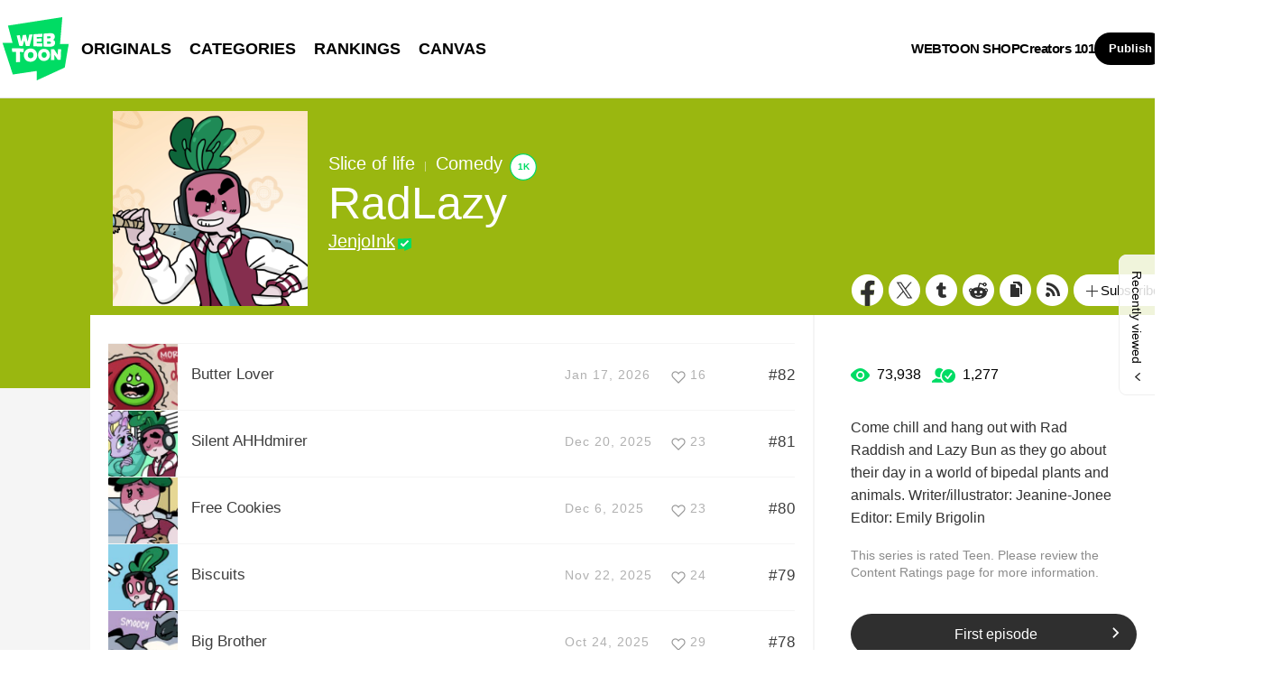

--- FILE ---
content_type: text/html;charset=UTF-8
request_url: https://www.webtoons.com/en/canvas/radlazy/list?title_no=700377
body_size: 10820
content:














<!doctype html>
<html lang="en">
<head>


<title>RadLazy | WEBTOON</title>
<meta name="keywords" content="RadLazy, Slice-of-life, WEBTOON"/>
<meta name="description" content="Read RadLazy Now! Digital comics on WEBTOON, Come chill and hang out with Rad Raddish and Lazy Bun as they go about their day in a world of bipedal plants and animals. 

Writer/illustrator: Jeanine-Jonee
Editor: Emily Brigolin. Slice-of-life, available online for free."/>
<link rel="canonical" href="https://www.webtoons.com/en/canvas/radlazy/list?title_no=700377" />
<link rel="alternate" media="only screen and (max-width: 640px)" href="https://m.webtoons.com/en/canvas/radlazy/list?title_no=700377"/>












<meta charset="utf-8">
<meta http-equiv="X-UA-Compatible" content="IE=edge"/>
<link rel="shortcut icon" href="https://webtoons-static.pstatic.net/image/favicon/favicon.ico?dt=2017082301" type="image/x-icon">





	
	
	
	
	
	


<link rel="stylesheet" type="text/css" href="/static/bundle/linewebtoon-43a5c53e193a2cc28f60.css">




<script type="text/javascript">
	window.__headerState__ = {
		domain: "www.webtoons.com",
		phase : "release",
		languageCode: "en",
		cssCode: "en",
		cssCodePrefix: "",
		gaTrackingId: "UA-57082184-1",
		ga4TrackingId: "G-ZTE4EZ7DVX",
		contentLanguage: "ENGLISH",
		contentLanguageCode : 'en',
		gakSerName: "gak.webtoons.com",
		gakPlatformName: "WEB_PC",
		serviceZone: 'GLOBAL',
		facebookAdId: "",
		lcsServer: 'lcs.loginfra.com',
		browserType : "CHROME",
		gaPageName : "",
		googleAdsState : {
			gadWebtoonReadEvent : "",
			title : "RadLazy",
			titleNo : "700377",
			episodeNo : "",
			gadConversion : {
				"th": [{
					// GAD 태국 광고 계정 1
					conversionId: "AW-761239969", // AW-CONVERSION_ID : Google Ads 계정에 고유한 전환 ID
					conversionLabel: "yhf1CLXkr-0CEKGz_uoC" // AW-CONVERSION_LABEL : 각 전환 액션에 고유하게 부여되는 전환 라벨
				}, {
					// GAD 태국 광고 계정 2
					conversionId: "AW-758804776",
					conversionLabel: "GzVDCNuRsO0CEKji6ekC"
				}]
				// 언어가 추가되면 배열로 넣음
			}
		},
		afPbaKey: "fe890007-9461-4b38-a417-7611db3b631e",
	}

	let lcs_SerName = window.lcs_SerName = window.__headerState__.lcsServer;
</script>
<script type="text/javascript" src="/static/bundle/common/cmp-02e4d9b29cd76218fcac.js" charset="utf-8"></script>
<script type="text/javascript" src="/static/bundle/header-2913b9ec7ed9d63f1ed4.js" charset="utf-8"></script>
<script type="text/javascript" src="/static/bundle/common/header-b02ac0d8615a67cbcd5f.js" charset="utf-8"></script>

<meta property="og:title" content="RadLazy" />
<meta property="og:type" content="com-linewebtoon:webtoon" />
<meta property="og:url" content="https://www.webtoons.com/en/canvas/radlazy/list?title_no=700377" />
<meta property="og:site_name" content="www.webtoons.com" />
<meta property="og:image" content="https://swebtoon-phinf.pstatic.net/20211028_6/1635394180507AMao5_JPEG/thumbnail.jpg" />
<meta property="og:description" content="Come chill and hang out with Rad Raddish and Lazy Bun as they go about their day in a world of bipedal plants and animals. 

Writer/illustrator: Jeanine-Jonee
Editor: Emily Brigolin" />
<meta property="com-linewebtoon:webtoon:author" content="JenjoInk" />

<meta name="twitter:card" content="summary"/>
<meta name="twitter:site" content="@LINEWebtoon"/>
<meta name="twitter:image" content="https://swebtoon-phinf.pstatic.net/20211028_6/1635394180507AMao5_JPEG/792816ae-9689-4729-983a-ea78d910b32e.jpg"/>
<meta name="twitter:description" content="Come chill and hang out with Rad Raddish and Lazy Bun as they go about their day in a world of bipedal plants and animals. 

Writer/illustrator: Jeanine-Jonee
Editor: Emily Brigolin"/>
<meta property="al:android:url" content="linewebtoon://episodeList/challenge?titleNo=700377"/>
<meta property="al:android:package" content="com.naver.linewebtoon"/>
<meta property="al:android:app_name" content="LINE WEBTOON"/>
<meta name="twitter:app:name:googleplay" content="LINE WEBTOON"/>
<meta name="twitter:app:id:googleplay" content="com.naver.linewebtoon"/>
<meta name="twitter:app:url:googleplay" content="linewebtoon://episodeList/challenge?titleNo=700377"/>
<meta property="al:ios:url" content="linewebtoon://episodeList/challenge?titleNo=700377" />
<meta property="al:ios:app_store_id" content="894546091" />
<meta property="al:ios:app_name" content="LINE WEBTOON" />
<meta name="twitter:app:name:iphone" content="LINE WEBTOON"/>
<meta name="twitter:app:id:iphone" content="894546091"/>
<meta name="twitter:app:url:iphone" content="linewebtoon://episodeList/challenge/titleNo=700377"/>
<meta name="twitter:app:name:ipad" content="LINE WEBTOON"/>
<meta name="twitter:app:id:ipad" content="894546091"/>
<meta name="twitter:app:url:ipad" content="linewebtoon://episodeList/challenge?titleNo=700377"/>
</head>
<body class="en">

<div id="wrap">
	


















<!-- skip navigation -->
<div id="u_skip">
	<a href="#content" onclick="document.getElementById('content').tabIndex=-1;document.getElementById('content').focus();return false;"><span>skip to content</span></a>
</div>
<!-- //skip navigation -->

<!-- header -->
<header id="header" class="">
	<div class="header_inner">
		<div class="header_left">
			<a href="https://www.webtoons.com/en/" class="btn_logo" onclick='return publishGakPageEvent("GNB_FOR_YOU_TAB_CLICK") && publishGa4Event("gnb_home_click", "{\"contents_language\": \"EN\"}")'><span class="blind">WEBTOON</span></a>
			<p class="blind">MENU</p>
			
			<ul class="lnb " role="navigation">
				<li>
					
					
					<a href="https://www.webtoons.com/en/originals" class="link"  onclick='return publishGakPageEvent("GNB_ORIGINALS_TAB_TAB_CLICK") && publishGa4Event("gnb_originals_click", "{\"contents_language\": \"EN\"}")'>ORIGINALS</a>
				</li>
				<li>
					<a href="https://www.webtoons.com/en/genres" class="link"  onclick='return publishGakPageEvent("GNB_GENRE_CLICK") && publishGa4Event("gnb_genres_click", "{\"contents_language\": \"EN\"}")'>CATEGORIES</a>
				</li>
				<li>
					<a href="https://www.webtoons.com/en/ranking" class="link"  onclick='return publishGakPageEvent("GNB_RANKING_CLICK") && publishGa4Event("gnb_rankings_click", "{\"contents_language\": \"EN\"}")'>RANKINGS</a>
				</li>
				
				<li>
					<a href="https://www.webtoons.com/en/canvas" class="link"  onclick='return publishGakPageEvent("GNB_CANVAS_TAB_CLICK") && publishGa4Event("gnb_canvas_click", "{\"contents_language\": \"EN\"}")'>CANVAS</a>
				</li>
				
			</ul>
			
		</div>
		<div class="header_right">
			
			<a href="https://shop.webtoon.com" id="webshopLink" class="link_menu" onclick='return publishGakPageEvent("GNB_WEBTOONSHOP_CLICK") && publishGa4Event("gnb_webtoonshop_click", "{\"contents_language\": \"EN\"}")'>WEBTOON SHOP</a>
			
			
			
			<a href="https://www.webtoons.com/en/creators101/webtoon-canvas" class="link_menu" onclick='return publishGakPageEvent("GNB_CREATOR101_CLICK") && publishGa4Event("gnb_creator101_click", "{\"contents_language\": \"EN\"}")'>Creators 101</a>
			
			<div class="util_cont">
				
				<a href="#" class="link_publish" id="btnPublish" onclick='return publishGakPageEvent("GNB_PUBLISH_CLICK") && publishGa4Event("gnb_publish_click", "{\"contents_language\": \"EN\"}")'>Publish</a>
				
				<div class="login_cont">
					
					<button type="button" class="link_login" id="btnLogin" aria-haspopup="dialog">Log In</button>
					
					<button type="button" class="link_login" id="btnLoginInfo" aria-expanded="false" style="display: none;"></button>	
					<div class="ly_loginbox" id="layerMy">
						<button type="button" title="Close" class="login_name _btnClose">Close the Login window</button>
					</div>
				</div>
				<div class="search_cont">
					<button class="btn_search _btnSearch"><span class="blind">Search</span></button>
					
					<div class="search_area _searchArea">
						<div class="input_box _inputArea">
							<input type="text" class="input_search _txtKeyword" role="combobox" aria-expanded="false" aria-haspopup="listbox" aria-owns="gnb_search_box" aria-autocomplete="list" aria-activedescendant aria-label="Search series or creators" placeholder="Search series or creators">
							<a href="#" class="btn_delete_search _btnDelete" style="display: none;">Delete</a>
						</div>
						
						<ul id="gnb_search_box" role="listbox" class="ly_autocomplete _searchLayer" style="display:none">
						</ul>
					</div>
				</div>
			</div>
		</div>
	</div>
</header>
<!-- //header -->


	<!-- container -->
    <div id="container" role="main" class="bg">
		<!-- content -->
        <div id="content">
        	<!-- [D] 백그라운드 이미지는 style로 이미지 경로 넣어주세요 -->
        <div class="detail_bg g_slice_of_life"></div>
        	<div class="cont_box">
        		<!-- [D] 흰색 버전:type_white / 검은색(파란색) 버전:type_black / 챌린지리그:type_white -->
				<div class="detail_header challenge">
				<span class="thmb">
					<span id="chal_bg_skin" class="skin g_slice_of_life"></span>
					<img src="https://webtoon-phinf.pstatic.net/20211028_6/1635394180507AMao5_JPEG/792816ae-9689-4729-983a-ea78d910b32e.jpg" width="216" height="216" alt="RadLazy slice-of-life comic">
				</span>
					<div class="info challenge">
						<p class="genre">Slice of life</p>
						
						<p class="genre"><span class="bar"></span>Comedy</p>
						
						
						


	<div class="discover_badge_area">
		<span class="badge_discover num">1K</span>
	</div>


						
						<h3 class="subj _challengeTitle">
								RadLazy
						</h3>
						<div class="author_area">
							
							
							<a href="https://www.webtoons.com/p/community/en/u/w6r1o" class="author">JenjoInk</a>
							
							
							
						</div>
					</div>
					<span class="valign"></span>
					<div class="spi_wrap">
						<ul class="spi_area">
							<li><a href="#" class="ico_facebook" title="Facebook" onclick="return false;">Facebook</a></li>
						
							<li><a href="#" class="ico_twitter" title="X" onclick="return false;">X</a></li>
						
							<li><a href="#" class="ico_tumblr" title="Tumblr" onclick="return false;">Tumblr</a></li>
							<li><a href="#" class="ico_reddit" title="Reddit" onclick="return false;">Reddit</a></li>
						
						<li class="relative">
							<a href="#" class="ico_copy" title="URL COPY" onclick="return false;" style="cursor:pointer">URL COPY</a>
							<div class="ly_area _copyInfo">
								<span class="ly_cont">The URL has been copied.<br>Paste(Ctrl+V) it in the desired location.</span>
								<span class="ico_arr dn"></span>
							</div>
						</li>
						
						<li><a href="https://www.webtoons.com/en/challenge/radlazy/rss?title_no=700377" class="ico_rss" title="Rss">Rss</a></li>
						
						<li class="relative">
							<a href="#" class="btn_favorite _favorites" data-page-source="EpisodeList" onclick="return false;"><span class="ico_plus4"></span>Subscribe</a>
							<div class="ly_area">
								<span class="ly_cont _addFavorite">Subscribed to your list</span>
								<span class="ly_cont _removeFavorite" style="display:none">Unsubscribed for your list</span>
								<span class="ly_cont _overLimitFavorite" style="display:none">You can subscribe up to 500 CANVAS series.</span>
								<span class="ico_arr dn"></span>
							</div>
						</li>
						</ul>
					</div>
				</div>
				<div class="detail_body challenge" >
					<div class="detail_lst">
						<!-- 앱 설치 안내 영역 -->
						
						<!-- //앱 설치 안내 영역 -->
						
						<ul id="_listUl">
						
						<li class="_episodeItem" id="episode_83" data-episode-no="83">
						
						<a href="https://www.webtoons.com/en/canvas/radlazy/butter-lover/viewer?title_no=700377&episode_no=83">
								<span class="thmb">
									<img src="https://webtoon-phinf.pstatic.net/20260117_124/1768587897330zkS0W_JPEG/a878f6e9-3507-405c-80b8-86e82b74fdcc11006948824475973109.jpg?type=f160_151" width="77" height="73" alt="Butter Lover">
								</span>
								<span class="subj"><span>Butter Lover</span></span>
								<span class="manage_blank"></span>
								<span class="date">
								Jan 17, 2026
								</span>
								
							
								<span class="like_area _likeitArea"><em class="ico_like _btnLike _likeMark">like</em>16</span>
								<span class="tx">#82</span>
							</a>
							<span class="manage">
								
								<a href="#" data-episode-no="83" class="btn_type6 _btnEpisodeEdit">EDIT</a>
							</span>

						</li>
						
						<li class="_episodeItem" id="episode_82" data-episode-no="82">
						
						<a href="https://www.webtoons.com/en/canvas/radlazy/silent-ahhdmirer/viewer?title_no=700377&episode_no=82">
								<span class="thmb">
									<img src="https://webtoon-phinf.pstatic.net/20251207_26/1765043623374PfLFv_JPEG/a3500661-942d-49ba-817f-ddd7605c6da61159514531756120889.jpg?type=f160_151" width="77" height="73" alt="Silent AHHdmirer">
								</span>
								<span class="subj"><span>Silent AHHdmirer</span></span>
								<span class="manage_blank"></span>
								<span class="date">
								Dec 20, 2025
								</span>
								
							
								<span class="like_area _likeitArea"><em class="ico_like _btnLike _likeMark">like</em>23</span>
								<span class="tx">#81</span>
							</a>
							<span class="manage">
								
								<a href="#" data-episode-no="82" class="btn_type6 _btnEpisodeEdit">EDIT</a>
							</span>

						</li>
						
						<li class="_episodeItem" id="episode_81" data-episode-no="81">
						
						<a href="https://www.webtoons.com/en/canvas/radlazy/free-cookies/viewer?title_no=700377&episode_no=81">
								<span class="thmb">
									<img src="https://webtoon-phinf.pstatic.net/20251207_28/1765042531699Rl7R1_JPEG/091ee0b7-d01b-41b9-af88-832bd3da434214224255734189973591.jpg?type=f160_151" width="77" height="73" alt="Free Cookies">
								</span>
								<span class="subj"><span>Free Cookies</span></span>
								<span class="manage_blank"></span>
								<span class="date">
								Dec 6, 2025
								</span>
								
							
								<span class="like_area _likeitArea"><em class="ico_like _btnLike _likeMark">like</em>23</span>
								<span class="tx">#80</span>
							</a>
							<span class="manage">
								
								<a href="#" data-episode-no="81" class="btn_type6 _btnEpisodeEdit">EDIT</a>
							</span>

						</li>
						
						<li class="_episodeItem" id="episode_80" data-episode-no="80">
						
						<a href="https://www.webtoons.com/en/canvas/radlazy/biscuits-/viewer?title_no=700377&episode_no=80">
								<span class="thmb">
									<img src="https://webtoon-phinf.pstatic.net/20251122_152/1763767095554jUsIc_JPEG/2cee7777-be1b-4465-a76d-218388a3728a2196498783304457136.jpg?type=f160_151" width="77" height="73" alt="Biscuits ">
								</span>
								<span class="subj"><span>Biscuits </span></span>
								<span class="manage_blank"></span>
								<span class="date">
								Nov 22, 2025
								</span>
								
							
								<span class="like_area _likeitArea"><em class="ico_like _btnLike _likeMark">like</em>24</span>
								<span class="tx">#79</span>
							</a>
							<span class="manage">
								
								<a href="#" data-episode-no="80" class="btn_type6 _btnEpisodeEdit">EDIT</a>
							</span>

						</li>
						
						<li class="_episodeItem" id="episode_79" data-episode-no="79">
						
						<a href="https://www.webtoons.com/en/canvas/radlazy/big-brother/viewer?title_no=700377&episode_no=79">
								<span class="thmb">
									<img src="https://webtoon-phinf.pstatic.net/20251004_168/1759518941959o2eYY_JPEG/e4e15038-3057-43ee-905b-60d07bcc65c85098029412969700172.jpg?type=f160_151" width="77" height="73" alt="Big Brother">
								</span>
								<span class="subj"><span>Big Brother</span></span>
								<span class="manage_blank"></span>
								<span class="date">
								Oct 24, 2025
								</span>
								
							
								<span class="like_area _likeitArea"><em class="ico_like _btnLike _likeMark">like</em>29</span>
								<span class="tx">#78</span>
							</a>
							<span class="manage">
								
								<a href="#" data-episode-no="79" class="btn_type6 _btnEpisodeEdit">EDIT</a>
							</span>

						</li>
						
						<li class="_episodeItem" id="episode_78" data-episode-no="78">
						
						<a href="https://www.webtoons.com/en/canvas/radlazy/night-light/viewer?title_no=700377&episode_no=78">
								<span class="thmb">
									<img src="https://webtoon-phinf.pstatic.net/20251004_22/1759519084459x1oDW_JPEG/d3659504-2018-44d4-82b4-edbe66be4a1e8824498792565849196.jpg?type=f160_151" width="77" height="73" alt="Night Light">
								</span>
								<span class="subj"><span>Night Light</span></span>
								<span class="manage_blank"></span>
								<span class="date">
								Oct 4, 2025
								</span>
								
							
								<span class="like_area _likeitArea"><em class="ico_like _btnLike _likeMark">like</em>26</span>
								<span class="tx">#77</span>
							</a>
							<span class="manage">
								
								<a href="#" data-episode-no="78" class="btn_type6 _btnEpisodeEdit">EDIT</a>
							</span>

						</li>
						
						<li class="_episodeItem" id="episode_77" data-episode-no="77">
						
						<a href="https://www.webtoons.com/en/canvas/radlazy/tattle-tale/viewer?title_no=700377&episode_no=77">
								<span class="thmb">
									<img src="https://webtoon-phinf.pstatic.net/20250816_61/17552948637935ROi8_JPEG/ccaa883c-0d82-4447-a68b-c963b9307b862851566768812772391.jpg?type=f160_151" width="77" height="73" alt="Tattle Tale">
								</span>
								<span class="subj"><span>Tattle Tale</span></span>
								<span class="manage_blank"></span>
								<span class="date">
								Sep 13, 2025
								</span>
								
							
								<span class="like_area _likeitArea"><em class="ico_like _btnLike _likeMark">like</em>28</span>
								<span class="tx">#76</span>
							</a>
							<span class="manage">
								
								<a href="#" data-episode-no="77" class="btn_type6 _btnEpisodeEdit">EDIT</a>
							</span>

						</li>
						
						<li class="_episodeItem" id="episode_76" data-episode-no="76">
						
						<a href="https://www.webtoons.com/en/canvas/radlazy/pancake/viewer?title_no=700377&episode_no=76">
								<span class="thmb">
									<img src="https://webtoon-phinf.pstatic.net/20250816_103/1755294745019T5CX8_JPEG/8fd0ad6c-ebc3-43a8-93e7-3d92dfc56eeb17125677110524867185.jpg?type=f160_151" width="77" height="73" alt="Pancake">
								</span>
								<span class="subj"><span>Pancake</span></span>
								<span class="manage_blank"></span>
								<span class="date">
								Aug 30, 2025
								</span>
								
							
								<span class="like_area _likeitArea"><em class="ico_like _btnLike _likeMark">like</em>25</span>
								<span class="tx">#75</span>
							</a>
							<span class="manage">
								
								<a href="#" data-episode-no="76" class="btn_type6 _btnEpisodeEdit">EDIT</a>
							</span>

						</li>
						
						<li class="_episodeItem" id="episode_75" data-episode-no="75">
						
						<a href="https://www.webtoons.com/en/canvas/radlazy/stare-down/viewer?title_no=700377&episode_no=75">
								<span class="thmb">
									<img src="https://webtoon-phinf.pstatic.net/20250801_98/17539829774522kBJ8_JPEG/20072c91-65fc-4726-97c6-536a8909c40316700477540680404891.jpg?type=f160_151" width="77" height="73" alt="Stare Down">
								</span>
								<span class="subj"><span>Stare Down</span></span>
								<span class="manage_blank"></span>
								<span class="date">
								Aug 16, 2025
								</span>
								
							
								<span class="like_area _likeitArea"><em class="ico_like _btnLike _likeMark">like</em>28</span>
								<span class="tx">#74</span>
							</a>
							<span class="manage">
								
								<a href="#" data-episode-no="75" class="btn_type6 _btnEpisodeEdit">EDIT</a>
							</span>

						</li>
						
						<li class="_episodeItem" id="episode_74" data-episode-no="74">
						
						<a href="https://www.webtoons.com/en/canvas/radlazy/cut-off/viewer?title_no=700377&episode_no=74">
								<span class="thmb">
									<img src="https://webtoon-phinf.pstatic.net/20250801_155/1753982334801W7qQx_JPEG/b6d5b1dc-718c-46ea-9fe8-223370d8e1be4119935140086096520.jpg?type=f160_151" width="77" height="73" alt="Cut Off">
								</span>
								<span class="subj"><span>Cut Off</span></span>
								<span class="manage_blank"></span>
								<span class="date">
								Aug 2, 2025
								</span>
								
							
								<span class="like_area _likeitArea"><em class="ico_like _btnLike _likeMark">like</em>29</span>
								<span class="tx">#73</span>
							</a>
							<span class="manage">
								
								<a href="#" data-episode-no="74" class="btn_type6 _btnEpisodeEdit">EDIT</a>
							</span>

						</li>
						
						</ul>
						
						<div class="paginate">
							
							
                

							
        
                <a href='#' aria-current="true" onclick='return false;'><span class='on'>1</span></a>
        
                <a href="/en/canvas/radlazy/list?title_no=700377&page=2" ><span>2</span></a>
        
                <a href="/en/canvas/radlazy/list?title_no=700377&page=3" ><span>3</span></a>
        
                <a href="/en/canvas/radlazy/list?title_no=700377&page=4" ><span>4</span></a>
        
                <a href="/en/canvas/radlazy/list?title_no=700377&page=5" ><span>5</span></a>
        
                <a href="/en/canvas/radlazy/list?title_no=700377&page=6" ><span>6</span></a>
        
                <a href="/en/canvas/radlazy/list?title_no=700377&page=7" ><span>7</span></a>
        
                <a href="/en/canvas/radlazy/list?title_no=700377&page=8" ><span>8</span></a>
        
                <a href="/en/canvas/radlazy/list?title_no=700377&page=9" ><span>9</span></a>

							
                

							

						</div>
						
					</div>
					<div class="aside detail v2" id="_asideDetail">
						<ul class="grade_area">
							<li>
								<span class="ico_view">view</span>
								<em class="cnt">73,938</em>
							</li>
							<li>
								<span class="ico_subscribe">subscribe</span>
								<em class="cnt">1,277</em>
							</li>
						</ul>
						
						<p class="summary">Come chill and hang out with Rad Raddish and Lazy Bun as they go about their day in a world of bipedal plants and animals. 

Writer/illustrator: Jeanine-Jonee
Editor: Emily Brigolin</p>

						
							<p class="age_text">
								
								This series is rated Teen. Please review the Content Ratings page for more information.
							</p>
						
						

						<div class="aside_btn">
							<a href="#" class="btn_type7" id="continueRead" style="display:none;">Continue reading<span class="ico_arr21"></span></a>

							
							<a href="https://www.webtoons.com/en/canvas/radlazy/take-one/viewer?title_no=700377&episode_no=1" class="btn_type7" id="_btnEpisode">First episode<span class="ico_arr21"></span></a>
							
						</div>

						
						<div class="aside_patron">
							Enjoying the series? Support the creator by becoming a patron.
							<div class="patron_info">
								<span class="patron_loading" id="patronLoading"></span>
								<p id="patronCountArea" style="display:none;"><span class="ico_hand"></span><em id="patronCount"></em></p>
								<p id="patronAmountArea" style="display:none;"><span class="ico_money"></span><em id="patronAmount"></em></p>
								<p id="patronErrorArea" class="patron_info" style="display:none;">
									<span style="color:#808285;">Failed to load data, Please try again later.</span>
								</p>
							</div>
							<a href="https://www.patreon.com/bePatron?utm_source=webtoons&utm_medium=link&utm_campaign=Jenjo&u=172990&redirect_uri=http%3A%2F%2Fm.webtoons.com%2Fchallenge%2FpatreonCallback" class="btn_patron" target="_blank">Become a Patron</a>
						</div>
						
					</div>
				</div>
			</div>
		</div>
		<!-- //conent -->
    </div>
	<!-- //container -->

	<hr>
	






	<footer id="footer">
		
		<div class="go_top" id="_topBtn" style="display:none;">
			<a href="#" title="Go Top" class="btn_top">
				Go Top
			</a>
		</div>
		
		<div class="notice_area" id="noticeArea" style="display: none;"></div>
		
		<div class="foot_app">
			<div class="foot_cont">
				<span class="ico_qrcode"><span class="blind">qrcode</span></span>
				<div class="foot_down_msg">
					<p class="txt">Download WEBTOON now!</p>
					<div class="footapp_icon_cont">
						<a href="https://play.google.com/store/apps/details?id=com.naver.linewebtoon&referrer=utm_source%3Dlinewebtoon%26utm_medium%3Dmobileweb" target="_blank" class="btn_google">GET IT on Google Play</a>
						<a href="https://itunes.apple.com/app/line-webtoon/id894546091?mt=8" target="_blank" class="btn_ios">Download on the App Store</a>
					</div>
				</div>
			</div>
		</div>
		
		<ul class="foot_sns">
			
			<li><a href="https://www.facebook.com/webtoonofficial/" target="_blank" class="btn_foot_facebook">facebook</a></li>
			
			<li><a href="https://www.instagram.com/webtoonofficial/" target="_blank" class="btn_foot_instagram">instagram</a></li>
			
			<li><a href="https://x.com/webtoonofficial" target="_blank" class="btn_foot_twitter">twitter</a></li>
			
			<li><a href="https://www.youtube.com/webtoonofficial" target="_blank" class="btn_foot_youtube">youtube</a></li>
			
		</ul>
		
		<ul class="foot_menu _footer">
			
			
			<li><a href="https://about.webtoon.com">About</a></li>
			
			
			
			
			<li><a href="https://webtoon.zendesk.com/hc/en-us/requests/new" rel="nofollow" target="_blank">Feedback</a></li>
			
			
			<li><a href="https://webtoon.zendesk.com/hc/en-us" rel="nofollow" target="_blank">Help</a></li>
			<li><a href="https://www.webtoons.com/en/terms">Terms</a></li>
			<li><a href="https://www.webtoons.com/en/terms/privacyPolicy">Privacy</a></li>
			
			
			
			<li class="gdprFooter" style="display: none"><a href="https://www.webtoons.com/en/consentsManagement">Personal Data</a></li>
			
			
			
			<li><a href="https://www.webtoons.com/en/advertising">Advertise</a></li>
			
			
			
			<li class="ccpaFooter" style="display: none"><a href="https://www.webtoons.com/en/terms/dnsmpi">Do Not Sell or Share My Personal Information</a></li>
			
			
			<li><a href="https://jobs.lever.co/wattpad" target="_blank">Career</a></li>
			
			
			<li><a href="https://www.webtoons.com/en/contact">Contact</a></li>
			
			<li class="language" id="languageArea">
				
				<button type="button" aria-expanded="false" class="lk_lang _selectedLanguage"><span class="blind">change language</span><span class="_selectedLanguageText"></span></button>
				<ul class="ly_lang _languageList">
					<li class="on"><a href="#" class="ver_en _en _language" data-content-language="en" data-locale="en" aria-current="true">English</a></li>
					<li ><a href="#" class="ver_tw _zh-hant _language" data-content-language="zh-hant" data-locale="zh-TW" aria-current="false">中文 (繁體)</a></li>
					<li ><a href="#" class="ver_th _th _language" data-content-language="th" data-locale="th-TH" aria-current="false">ภาษาไทย</a></li>
					<li ><a href="#" class="ver_id _id _language" data-content-language="id" data-locale="id" aria-current="false">Indonesia</a></li>
					<li ><a href="#" class="ver_es _es _language" data-content-language="es" data-locale="es" aria-current="false">Español</a></li>
					<li ><a href="#" class="ver_fr _fr _language" data-content-language="fr" data-locale="fr" aria-current="false">Français</a></li>
					<li ><a href="#" class="ver_de _de _language" data-content-language="de" data-locale="de" aria-current="false">Deutsch</a></li>
				</ul>
			</li>
		</ul>
		
		<p class="foot_logo"><span class="ico_foot_logo">WEBTOON</span></p>
		
			
			
				<p class="copyright"><a>ⓒ NAVER WEBTOON Ltd.</a></p>
			
		
	</footer>
	

	




<script type="text/javascript" src="/static/bundle/vendor-1d04173e9d24d2e383ae.js" charset="utf-8"></script>








<script type="text/javascript">

window.defaultErrorMessage = {
	'alert.error.no_internet_connection' : 'No Internet Connection.\nPlease check the network connection.',
	'alert.error.invalid_input' : 'Invalid input value.',
	'alert.error.unknown' : 'Unknown error has occurred. Please try again in a moment.'
};
window.__commonScriptState__ = {
	contentLanguage : 'ENGLISH',
	contentLanguageCode : "en",
	browserType : "CHROME",
	countryCode : "US",
	isNotNoticePage : true,
	domain : 'www.webtoons.com',
	recentBarParam : {
		imgDomain : 'https://webtoon-phinf.pstatic.net',
		language : 'en',
		title : 'Recently viewed',
		domain : 'www.webtoons.com',
		contentLanguage : 'en'
	},
	noticeParam : {
		domain : "www.webtoons.com",
		contentLanguageCode : "en",
		messages : {
			"menu.notice" : "Notice"
		}
	},
	loginOptions: {
		isAuthorPublishLogin: false,
		authorPublishDescLinkUrl: "https://www.webtoons.com/en/creators101/webtoon-canvas",
		availableSnsList: ["GOOGLE","APPLE","FACEBOOK","LINE","TWITTER"],
		messages: {
			"login.default.component.default.title": 'Log in now and enjoy free comics',
			"login.default.component.default.desc": 'Start reading thousands of free comics with other fans and creators!',
			"login.default.component.email.button": 'Continue with Email',
			"login.default.component.sns.button.GOOGLE": 'Continue with Google',
			"login.default.component.sns.button.APPLE": 'Continue with Apple',
			"login.default.component.sns.button.FACEBOOK": 'Continue with Facebook',
			"login.default.component.sns.button.LINE": 'Continue with LINE',
			"login.default.component.sns.button.TWITTER": 'Continue with X',
			"alert.error.invalid_input": 'Invalid input value.',
			"alert.error.unknown": 'Unknown error has occurred. Please try again in a moment.',
		},
		emailLoginOptions: {
			captchaKey: "",
			emailLoginUrl: "https://www.webtoons.com/member/login/doLoginById",
			messages: {
				"alert.error.unknown": 'Unknown error has occurred. Please try again in a moment.',
				"button.login": 'Log In',
				"menu.back": 'Back',
				"login.email.component.title": 'Email Login',
				"login.email.component.email_input.label": 'EMAIL ADDRESS',
				"login.email.component.email_input.placeholder": 'Enter Email Address',
				"login.email.component.email_input.warn.please_check": 'Please check your email address again.',
				"login.email.component.password_input.label": 'PASSWORD',
				"login.email.component.password_input.placeholder": 'Enter Password',
				"login.email.component.password_input.button.show_password": 'show password',
				"login.email.component.password_input.warn.please_check": 'Please check your password again.',
				"login.email.component.password_input.warn.incorrect_multiple_times": 'You have entered an incorrect password over 5 times.',
				"login.email.component.password_input.warn.max_length": 'Passwords can be up to 16 characters.',
				"login.email.component.captcha_input.placeholder": 'Enter what appears above',
				"login.email.component.captcha_input.button.reload": 'captcha reload',
				"login.email.component.message.influent.sign_up": 'Don\'t have an account?',
				"message.login.forget_password": 'Forgot Password?',
				"button.signup": 'Sign Up',
			},
		},
	},
	gdprCookieBannerMessages : {
		'gdpr.cookie_agreement_banner.desc' : 'WEBTOON uses cookies necessary for authentication and security purposes. We would also like to use optional cookies to provide personalized content and to improve our services based on how you use such services. You can accept or refuse all optional cookies by clicking on the relevant buttons below or you can manage the use of optional cookies by clicking on the \'Cookie Settings\' button. For more information on cookies, please read our \u003Ca href=\"https:\/\/www.webtoons.com\/en\/terms\/cookiePolicy\" target=\"_blank\"\u003ECookie Policy\u003C\/a\u003E.',
		'gdpr.cookie_agreement_banner.agree' : 'I Agree.',
		'gdpr.cookie_agreement_banner.cookie_setting' : 'Cookie Settings'
	},
	ccpaCookieBannerMessages : {
		'ccpa.cookie_agreement_banner.desc' : 'I agree that WEBTOON may process my personal information in accordance with the WEBTOON \u003Ca href=\"https:\/\/www.webtoons.com\/en\/terms\/privacyPolicy\" target=\"_blank\"\u003EPrivacy Policy\u003C\/a\u003E and that my personal information may be disclosed to trusted third parties of WEBTOON for advertising and marketing purposes. I confirm that I am authorized to provide this consent. The use of data can be managed in the \u003Ca href=\"https:\/\/www.webtoons.com\/en\/cookieSetting\"\u003ECookie Settings\u003C\/a\u003E and\/or at the link below.\u003Cbr\u003E',
		'ccpa.cookie_agreement_banner.desc.do_not_sell' : 'Do Not Sell or Share My Personal Information',
		'ccpa.cookie_agreement_banner.title' : 'Consent to Third Party Advertising and Marketing',
		'ccpa.cookie_agreement_banner.confirm' : 'Confirm',
	},
	gdprChildProtectionPopupMessages : {
		'gdpr.child_protection_popup.challenge.header' : 'CANVAS is unavailable to children under the age of 16 residing in Germany.',
		'gdpr.child_protection_popup.challenge.desc' : 'In order to comply with the German Youth Protection Law, the use of CANVAS has been restricted. Please refer to our \u003Ca href=\"https:\/\/webtoon.zendesk.com\/hc\/en-us\/articles\/4402125154580-What-content-will-be-unavailable-to-children-under-the-age-of-16-residing-in-Germany\" target=\"_blank\"\u003EHelp\u003C\/a\u003E section for more information.',
		'button.ok' : 'OK'
	},
	policyAgreePopupParam : {
		domain : "www.webtoons.com",
		contentLanguageCode : "en",
		messages : {
			'policy.popup.title' : 'Greetings from\u003Cbr\u003E NAVER WEBTOON Ltd.',
			'policy.popup.text' : 'To fully enjoy our service, you must agree to the new and updated Terms of Use and Privacy Policy.',
			'policy.popup.desc' : 'I agree to the {tou} and {pp} of WEBTOON.',
			'policy.popup.desc.tou' : 'Terms of Use',
			'policy.popup.desc.pp' : 'Privacy Policy',
			'policy.popup.caution' : 'Check above to proceed.',
			'policy.popup.submit' : 'Done',
			'policy.popup.cancel' : 'Cancel',
			'policy.popup.cancel.continue' : 'Continue without logging in',
			'policy.popup.text_for_gdpr' : 'To fully enjoy our service, you must agree to the new and updated Terms of Use.',
			'policy.popup.desc_for_gdpr' : 'I agree to the {tou} of WEBTOON.',
			'policy.popup.desc_for_gdpr_privacy' : 'Please see our new and updated {pp}.',
		}
	},
	canvasToUAgreePopupParam : {
		domain : "www.webtoons.com",
		contentLanguageCode : "en",
		messages : {
			'canvas.tou.popup.title' : 'Updated Terms of Use',
			'canvas.tou.popup.text' : 'We\'ve updated the WEBTOON CANVAS Terms of Use.',
			'canvas.tou.popup.desc' : 'I agree to the {0} of WEBTOON. (Required)',
			'canvas.tou.popup.desc.canvasToU' : 'CANVAS Terms of Use',
			'canvas.tou.popup.caution' : 'Check above to proceed.',
			'policy.popup.submit' : 'Done',
			'canvas.tou.popup.postpone' : 'Not now',
		}
	},
	ssoReloginPopupParam: {
		domain : "www.webtoons.com",
		contentLanguageCode : "en",
		messages: {
			'sso_relogin.popup.title': 'Get updates and special offers',
			'sso_relogin.popup.info' : 'Get updates and special offers',
			'sso_relogin.popup.desc' : 'Subscribe to our emails to get updates and exclusive offers. You will receive information from WEBTOON regarding service and marketing emails. If you no longer wish to receive service and marketing emails, you can adjust your settings anytime in WEBTOON \u003E Settings. To learn more about the processing of your personal information, please refer to our \u003Ca href=\"https:\/\/www.webtoons.com\/en\/terms\/privacyPolicy\" class=\"link\" target=\"_blank\"\u003EPrivacy Policy\u003C\/a\u003E.',
			'sso_relogin.popup.subscribe' : 'Subscribe',
			'sso_relogin.popup.cancel' : 'Not Now',
			'sso_relogin.popup.subscribe_confirm.title' : 'Subscribed successfully',
			'sso_relogin.popup.subscribe_confirm.info' : 'Enjoy updates and exclusive offers!',
			'sso_relogin.popup.subscribe_confirm.ok' : 'OK',
		}
	},
}
</script>
<script type="text/javascript" src="/static/bundle/common/commonScript-aa3fb379bacd4bd2954f.js" charset="utf-8"></script>

	




<script>
	window.__gnbState__ = {
		locale: 'en',
		gnbLayerId: '#header',
		message: {
			logoutMessage: 'Are you sure you want to log out?',
			systemErrorMessage: 'Unknown error has occurred. Please try again in a moment.'
		},
		searchParam: {
			locale: 'en',
			message: {
				'confirm.search.delete_history': 'Are you sure you want to delete your recent search history?',
				'message.search.clear': 'Clear Recent Searches',
				'message.search.autocomplete.webtoon': 'Series',
				'message.search.autocomplete.artist': 'Creators',
				'message.search.autocomplete.view_all': 'View All',
				'message.search.autocomplete.close': 'Close'
			},
			imgDomain: 'https://webtoon-phinf.pstatic.net',
			templateParam: {
				imageDomain: "https://webtoon-phinf.pstatic.net",
				messages: {
					'confirm.search.delete_history': 'Are you sure you want to delete your recent search history?',
					'message.search.clear': 'Clear Recent Searches',
					'button.close': 'Close',
					'message.search.no_recent_search': 'No recent search.',
					'message.search.autocomplete.webtoon': 'Series',
					'message.search.autocomplete.artist': 'Creators',
					'message.search.autocomplete.view_all': 'View All',
					'message.search.autocomplete.close': 'Close'
				}
			}
		},
		myLayerParam: {
			domain: "www.webtoons.com",
			contentLanguageCode: "en",
			communityProfileUrl: "",
			isAvailableCoinShop: false,
			supportsAuthorCommunity: true,
			messages: {
				'menu.favorite': 'Subscriptions',
				'menu.dashboard': 'Dashboard',
				'menu.mycomment': 'Comments',
				'menu.creator': 'Following',
				'menu.mypost': 'My Profile Page',
				'menu.account': 'Account',
				'menu.ads': 'Ad Sharing',
				'menu.coin.shop': 'Coin Shop',
				'menu.super_likes' : 'Super Like',
				'button.logout': 'Logout'
			}
		},
		languageCode: 'en',
		childProtectorParams: {
			messages: {
				"main": "This feature is unavailable. Please refer to\u003Cbr\u003Ethe {childpp} for more information.",
				"childpp": "Children’s Privacy Policy",
				"ok": "Close",
			},
			childppLink: "https://www.webtoons.com/en/terms/childrensPrivacyPolicy"
		},
		signUpLayerParam: {
			domain: "www.webtoons.com",
			contentLanguageCode: "en",
			messages: {
				"message.signup.desc": "I agree to WEBTOON\'s \u003Ca href=\"https:\/\/www.webtoons.com\/en\/terms?noLogin=true\" target=\"_blank\"\u003E\n\t\tTerms of Use\n\t\u003C\/a\u003E and \u003Ca href=\"https:\/\/www.webtoons.com\/en\/terms\/privacyPolicy?noLogin=true\" target=\"_blank\"\u003E\n\t\tPrivacy Policy\n\t\u003C\/a\u003E.",
				'message.signup.need_agree': 'Click the check button before submitting.',
				'button.sign_up': 'Submit'
			}
		},
	};
</script>
<script type="text/javascript" src="/static/bundle/common/gnb-eeb5228d7045e81d6139.js" charset="utf-8"></script>

	<script type="text/javascript">
		window.__challengeEpisodeListState__ = {
			title : "RadLazy",
			locale : "en_US",
			episodeListParam : {
				titleNo: 700377
				, btnEpisodeText: "Continue reading"
				, language: "en"
				, dashboardPath: "https://www.webtoons.com/en/challenge/dashboardEpisode?titleNo=700377"
				, episodePath: "https://www.webtoons.com/en/canvas/radlazy"
				, messages : {
					registerError : "System error!",
					"challenge.contest.can_not_edit" : "You cannot edit or delete your series at this stage of the contest. ",
					"button.dashboard": "DASHBOARD"
				}
				, challengeContestList : []
			},
			shareComponentParam : {
				shareCopyMessage: "The URL has been copied.<br>Paste(Ctrl+V) it in the desired location.",
				serviceZone: "GLOBAL",
				titleNo : 700377,
				isChallenge : true,
				fbRefresh : "1768680001000",
				languageCode : "en",
				childProtectorParams : {
					messages : {
						"main" : "This feature is unavailable. Please refer to\u003Cbr\u003Ethe {childpp} for more information.",
						"childpp" : "Children’s Privacy Policy",
						"ok" : "Close",
					},
					childppLink : "https://www.webtoons.com/en/terms/childrensPrivacyPolicy"
				}
			},
			addFavoriteParam : {
				titleNo: 700377,
				isChallenge : true,
				favoriteButtonHTML : "<em class='ico_plus4'></em>Subscribe",
				alreadyFavoritedButtonHTML : "<em class='ico_plus4'></em>Subscriptions",
				promotionName : '',
				contentRatingSpecApplied: true,
				isMatureTitle: false,
				contentRatingNotYetRated: false,
				contentRatingSet: true,
				matureTitleSupervisorMessages: {
					"common.popup.title.notice": "Notice",
					"viewer.content_rating.notice_popup.desc": "This series contains adult themes and situations and is recommended for mature audiences. Viewer discretion is advised. Proceed to view content?",
					"add_favorite.content_rating.notice_popup.desc" : "This series contains adult themes and situations and is recommended for mature audiences. Viewer discretion is advised. Proceed to subscribe content?",
					"viewer.content_rating.block_popup.desc": "This series is rated Mature and not available on your account. Please review Content Ratings page for more information.",
					"alert.error.unknown": "Unknown error has occurred. Please try again in a moment.",
					"button.ok": "OK",
					"button.yes": "Yes",
					"button.no": "No",
					"viewer.content_rating.not_yet_rated.block_popup.desc": "This series is awaiting a Content Rating assignment from its Creator.\u003Cbr\u003EPlease return once a Content Rating has been assigned to read and interact with this series.",
					"viewer.content_rating.not_yet_rated.notice_popup.desc": "This series is awaiting a Content Rating assignment from its Creator,\u003Cbr\u003Eand may contain adult themes and situations. Viewer discretion is advised.\u003Cbr\u003EProceed to view content?",
					"add_favorite.content_rating.not_yet_rated.notice_popup.desc": "This series is awaiting a Content Rating assignment from its Creator,\u003Cbr\u003Eand may contain adult themes and situations. Viewer discretion is advised.\u003Cbr\u003EProceed to subscribe to content?",
				},
			},
			likeItParam : {
				language : 'en',
				isChallenge : true,
				titleNo : 700377,
				webtoonType : "CHALLENGE",
			},
			
			patreonParam : {
				userId : 172990,
				message : {
					'message.patreon.patrons' : 'Patrons'
				},
			},
			
			shareParam : {
				title : "RadLazy",
				synopsis : "Come chill and hang out with Rad Raddish and Lazy Bun as they go about their day in a world of bipedal plants and animals. \n\nWriter\/illustrator: Jeanine-Jonee\nEditor: Emily Brigolin",
				shareMessage : {
					twitterShareMessage : "Reading #{TITLE_NAME} made my day better.\n {LINK_URL} #WEBTOON",
					tumblrShareTitle : "{TITLE_NAME}",
					redditShareTitle : "{TITLE_NAME} This comic will make your day better!",
					tumblrShareDescription: "{TITLE_SYNOPSIS}\nReading this will make your day better. #{TITLE_NAME} #webcomic #WEBTOON",
					lineShareMessage : "You have to check out {TITLE_NAME} on WEBTOON!"
				},
				messages : {
					"seo.message.default.title" : "WEBTOON"
				}
			},
			logParam: {
				titleNo: 700377
				, title: 'RadLazy'
				, representGenre: 'SLICE_OF_LIFE'
				, contentLang: 'en'
			},
		}
	</script>
	<script type="text/javascript" src="/static/bundle/episodeList/challengeEpisodeList-6858937cef535fb0e139.js" charset="utf-8"></script>
</div>

</body>
</html>
